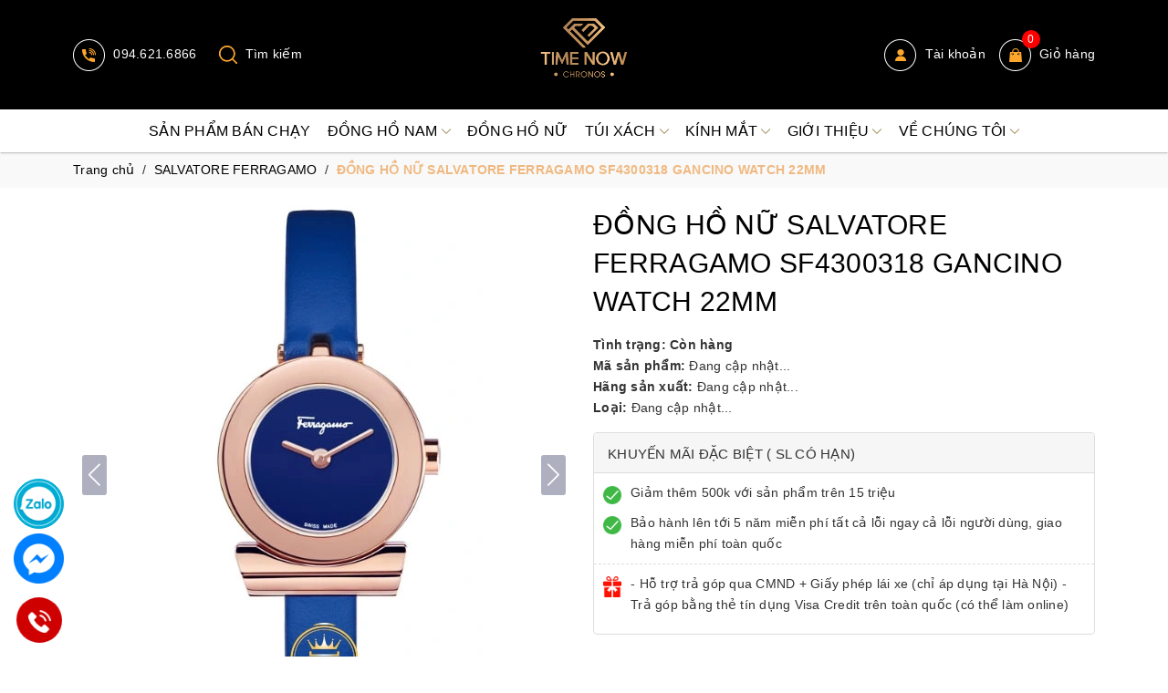

--- FILE ---
content_type: text/css
request_url: https://bizweb.dktcdn.net/100/423/878/themes/816882/assets/noindex.scss.css?1755315413957
body_size: 8159
content:
.page-title h1{font-size:22px;padding:0px;margin-top:0;text-transform:uppercase;color:#1d1d1d}.t_contact h1{font-size:15px;font-weight:700;color:#333;padding:0px;text-transform:uppercase;margin-bottom:20px;margin-top:0px}.template-contact .t_contact{width:100%;float:left}.template-contact input,.template-contact textarea{border-radius:0px;border:1px solid #f0f2f5}.t_contact h1{font-size:15px;font-weight:700;color:#000;padding:0px;text-transform:uppercase;margin-bottom:20px;margin-top:0px}.t_contact ul{width:100%;float:left}.t_contact ul li{width:100%;float:left;overflow:hidden}.t_contact ul li .title_li{display:block;font-size:14px;font-weight:400}.t_contact ul li .title_li a{text-decoration:none}.t_contact ul li .title_li a:hover{color:#000}.t_contact ul li .title_li a.fone{font-weight:400}.contact h2{font-size:18px;margin:0 0 20px 0;font-weight:500}.contact .button_contact{margin-top:15px !important;float:left;height:40px;line-height:40px;padding:0px 20px;border:solid 1px #333;background:#333;color:#fff;text-transform:uppercase}.button_custome_35{height:35px;display:inline-block;text-align:center;line-height:35px;background:#000;color:#fff;text-decoration:none;font-size:14px;font-weight:400;border:initial;padding:0 30px;border-radius:5px}.button_custome_35:hover{background:#000}.main-blog .bg{background:#fff;padding:10px}.main-blog #content .blog_item{overflow:hidden;margin-bottom:10px;padding-bottom:10px;border-bottom:1px solid #f3f5f7}.main-blog #content .blog_item:last-child{border-bottom:none;padding-bottom:0;margin-bottom:0}@media (min-width: 767px){.main-blog #content .blog_item .blog_entry .entry-content .featured-thumb{width:220px;margin-bottom:0;margin-right:10px;float:left}}@media (max-width: 767px){.main-blog #content .blog_item .blog_entry .entry-content .featured-thumb{margin-bottom:10px}}@media (min-width: 767px){.main-blog #content .blog_item .blog_entry .entry-content .info_blo{float:left;width:calc(100% - 230px)}}.main-blog #content .blog_item .blog_entry .entry-content .info_blo h3{font-size:16px;margin-top:0}.main-blog #content .blog_item .blog_entry .entry-content .info_blo .time{display:flex;align-items:center;font-style:italic;margin-bottom:5px;color:#095867}.main-blog #content .blog_item .blog_entry .entry-content .info_blo .time svg{width:15px;height:15px;margin-right:8px}.pages{border-top:1px solid #f3f5f7;padding-top:15px}.pages label{display:none}.pages .pagination{margin:0}.pages .pagination li{display:inline-block;padding:0 2px}.pages .pagination li a{border-radius:100%;padding:initial;height:35px;width:35px;text-align:center;line-height:35px;background:#f3f5f7;border:initial;color:#333}.pages .pagination li.active a,.pages .pagination li:hover a{background:#000;color:#fff}.sidebar .side-nav-categories{border:1px solid #eee}.sidebar .side-nav-categories .block-title h2{font-weight:600;text-transform:uppercase;color:#1d1d1d;font-size:16px;line-height:1.5em;padding:10px;margin:0;border-bottom:1px solid #eee}.sidebar .side-nav-categories .box-content ul li{position:relative;clear:left}.sidebar .side-nav-categories .box-content ul li a{font-size:14px;padding:5px 10px;padding-right:25px;display:block}.sidebar .side-nav-categories .box-content ul li .open-close{position:absolute;right:0;top:0;height:34px;width:29px;line-height:34px;text-align:center;font-size:10px}.sidebar .side-nav-categories .box-content ul li .open-close svg{width:10px}.sidebar .side-nav-categories .box-content ul li>ul>li>a{padding-left:30px}.sidebar .side-nav-categories .box-content ul li>ul>li>ul>li>a{padding-left:45px}.sidebar .blog-mini{border:1px solid #eee}.sidebar .blog-mini h2{font-weight:600;text-transform:uppercase;color:#1d1d1d;font-size:16px;line-height:1.5em;padding:10px;margin:0;border-bottom:1px solid #eee}.sidebar .blog-mini .content .item{border-bottom:1px solid #f3f3f3;padding:10px}.sidebar .blog-mini .content .item:last-child{border-bottom:initial}.sidebar .blog-mini .content .item .blog-thumb{float:left;width:85px;margin-right:10px}.sidebar .blog-mini .content .item .blog-content{float:left;width:calc(100% - 95px)}.sidebar .blog-mini .content .item .blog-content h3{margin:0;overflow:hidden;display:-webkit-box;-webkit-line-clamp:2;-webkit-box-orient:vertical}.sidebar .blog-mini .content .item .blog-content h3 a{font-size:14px;display:block}.main-article #content .blog_entry-title{font-weight:500;font-size:24px;padding:0px 0 10px;margin-bottom:0;margin-top:0;line-height:initial}.main-article #content .time{display:flex;align-items:center;font-style:italic;color:#095867;margin-bottom:10px}.main-article #content .time svg{width:15px;height:15px;margin-right:8px}.main-article #content .comment-form{margin-top:15px}.main-article #content .comment-form h5{text-transform:uppercase;color:#1d1d1d;font-size:16px}.main-article #content .comment-form #article-comments .article-comment{margin-bottom:10px}.main-article #content .comment-form #article-comments .article-comment .article-comment-user-image{float:left;width:50px;margin-right:10px}.main-article #content .comment-form #article-comments .article-comment .article-comment-user-comment{float:left;width:calc(100% - 60px)}.main-article #content .comment-form #article-comments .article-comment .article-comment-user-comment p{margin-bottom:0}.blog_relate{border-top:1px solid #ebebeb;margin-top:30px;padding-top:10px}.blog_relate h2{margin-top:0;font-weight:600;text-transform:uppercase;color:#1d1d1d;font-size:16px;line-height:1.5em;margin:0}p.note.form-success{color:#ff7600}#customer_register{margin-bottom:20px}#customer_login,#recover_customer_password{margin-bottom:0}@media (max-width: 767px){.nopadding-xs{padding:0px}}.checkbox.style input{margin:0 !important;display:none}.checkbox.style label{display:inline-block;vertical-align:middle;font-weight:normal;text-transform:none;position:relative;padding-left:55px;line-height:50px}.checkbox.style label:before{display:block;width:35px;height:35px;background:#fff;border:1px solid #d4d4d4;border-radius:5px;content:"";position:absolute;left:0;top:50%;transform:translateY(-50%);-moz-transform:translateY(-50%);-ms-transform:translateY(-50%);-webkit-transform:translateY(-50%);-o-transform:translateY(-50%)}.checkbox.style input:checked+label:after{font-family:'FontAwesome';content:"\f00c";font-family:FontAwesome;font-size:20px;color:#000;position:absolute;top:50%;left:8px;transform:translateY(-50%);-moz-transform:translateY(-50%);-ms-transform:translateY(-50%);-webkit-transform:translateY(-50%);-o-transform:translateY(-50%)}.title-head-login{text-align:center;font-size:21px;font-family:'Open Sans', sans-serif;font-weight:500}@media (max-width: 543px){.page-login span.intr{font-size:13px !important}.address .page_address .adr_title .title-head a{width:100%;margin-top:15px}}.page-login{padding-bottom:40px;margin-top:0px}.page-login span.intr{font-family:'Open Sans', sans-serif;font-size:15px;line-height:23px;color:#111111;text-align:center;display:block}.page-login .form-signup{margin-top:15px}.page-login .form-signup .form-group{margin-bottom:15px}.page-login .form-signup .form-group label{font-family:'Open Sans', sans-serif;font-size:14px;color:#9397a5;line-height:22px;margin-bottom:10px;font-weight:400}.page-login .form-signup .form-group input{height:45px;padding:0 20px;color:#333;line-height:45px;border-color:#ebebeb;border-radius:0px;box-shadow:none;border-radius:5px}.page-login .form-signup .form-group textarea{box-shadow:none;border-radius:0px}.page-login .form-signup .form-group input::placeholder{font-family:'Open Sans', sans-serif;font-size:15px;color:#111111}.page-login .form-signup .accept_submit{margin-left:20px;margin-top:10px}.page-login .form-signup .accept_submit span{font-family:'Open Sans', sans-serif;font-size:15px;color:#111111}.page-login .form-signup .button-50{font-size:16px;line-height:45px;height:45px;font-family:'Open Sans', sans-serif;font-weight:500}.page-login .form-signup .button-50.width_100{width:100%;border-radius:5px}.page-login .form-signup .have_ac{font-family:'Open Sans', sans-serif;font-size:15px;color:#898989;margin-left:15px;display:block;text-align:center}.page-login .form-signup .have_ac a{color:#333}.page-login .form-signup .fot_sigup .tit{display:block;position:relative;text-align:center;width:100%;float:left}.page-login .form-signup .fot_sigup .tit:before{content:" ";width:97%;height:1px;padding:1px 0px 0px;background:#ebebeb;color:#ebebeb;position:absolute;left:10px;top:17px;line-height:32px;z-index:1}.page-login .form-signup .fot_sigup .tit span{font-family:'Open Sans', sans-serif;font-size:14px;line-height:32px;padding:0px 15px;background-color:#fff;display:inline-block;background:#fff;color:#898989;z-index:12;position:relative}.page-login .form-signup .social_login{width:100%;float:left}.login-width-social #social_login_widget #social_login{margin:0 auto 50px;height:100px !important}.recv-text{font-size:15px;font-family:'Open Sans', sans-serif;display:block;text-align:left;width:100%;overflow:hidden;margin:0 15px 0px 0px}.recv-text a{cursor:pointer;color:#898989}.passed{color:#000}.customer-form{padding:15px 54px;background:#fff;margin-bottom:20px;border-radius:5px;overflow:hidden}@media (max-width: 767px){.customer-form{padding:15px 15px 20px;margin-bottom:15px}}.customer-form form{margin-bottom:0px !important}.customer-form form#customer_login{position:relative}.customer-form form h2{text-transform:uppercase;font-size:18px;margin:0 0 20px 0}.customer-form form #intro{font-weight:600;font-size:12px;text-align:center}@media (max-width: 767px){.customer-form form #intro{margin-bottom:10px}}.customer-form form label{display:block}.customer-form form .input-control{width:515px;margin-bottom:10px}@media (max-width: 991px){.customer-form form .input-control{width:100%}}.customer-form form .action-btn{margin-top:20px;width:100%;float:left;position:relative}.customer-form form .action-btn input{display:inline-block}.customer-form form .action-btn a{color:#333}.customer-form form .action-btn a:hover{color:#000;text-decoration:none}.customer-form form .button{padding:10px}.customer-form form #register-btn{display:inline-block}@media (min-width: 767px){.customer-form form #register-btn{position:absolute;right:0;top:0;display:inline-block}}@media (max-width: 480px){.customer-form form #register-btn{margin-top:10px}}.customer-form form #register-btn:hover{color:#000}.customer-form form a.button:hover{color:#fff}.customer-form form#customer_register .input-control{width:100%}.customer-form form .button_all{background:#000;color:#fff !important;height:35px;line-height:35px;border-radius:4px;padding:0 25px;width:125px;text-align:center}.customer-form form .button_all:hover{background:#333;color:#ffffff !important}.back_account{height:40px;display:inline-block;line-height:39px;font-family:'Arial', sans-serif;background:#000;color:#fff;font-size:14px;border-radius:4px;padding:0 20px}.back_account:hover{background:#333;color:#fff}#add_address .c-checkbox{padding-left:30px}.full-width{width:100%}.page_customer_account .col-main-acount{margin-bottom:40px}.page_customer_account .col-main-acount .col-left-account .page-title .title-head{font-family:'Open Sans', sans-serif}.page_customer_account .col-main-acount .col-left-account .page-title .title-head a{color:#333;font-size:14px;font-weight:bold;line-height:10px;text-transform:uppercase;text-decoration:none}.page_customer_account .col-main-acount .col-left-account .page-title .title-head a:hover{color:#000}.page_customer_account .col-main-acount .col-left-account .no-padding{padding:0px}.page_customer_account .col-main-acount .col-left-account .no-padding .my-account .dashboard .recent-orders .tab-all .table-cart{border:1px #ebebeb solid;font-size:15px;margin-bottom:0px;font-size:13px;line-height:37px;color:#252525;margin-bottom:30px;margin-top:15px}.page_customer_account .col-main-acount .col-left-account .no-padding .my-account .dashboard .recent-orders .tab-all .table-cart .thead-default{color:#333333;text-align:center;border:#ebebeb thin solid;line-height:1.5;font-family:Arial;font-size:16px;font-weight:bold;background:#ebebeb;min-width:60px}.page_customer_account .col-main-acount .col-left-account .no-padding .my-account .dashboard .recent-orders .tab-all .table-cart .thead-default tr{color:#333333;text-align:center;border:#ebebeb thin solid;line-height:1.5;font-family:Arial;font-size:16px;font-weight:bold;background:#ebebeb;min-width:60px}@media screen and (max-width: 767px){.page_customer_account .col-main-acount .col-left-account .no-padding .my-account .dashboard .recent-orders .tab-all .table-cart .thead-default tr th{white-space:nowrap}}.page_customer_account .col-main-acount .col-left-account .no-padding .my-account .dashboard .recent-orders .tab-all .table-cart .thead-default tr th{padding:5px;font-size:14px;color:#55595c;background-color:#fff;text-align:center;font-weight:400}@media screen and (max-width: 767px){.page_customer_account .col-main-acount .col-left-account .no-padding .my-account .dashboard .recent-orders .tab-all .table-cart tbody tr td{white-space:nowrap}}.page_customer_account .col-main-acount .col-left-account .no-padding .my-account .dashboard .recent-orders .tab-all .table-cart tbody tr td{padding:5px;text-align:center;background:#fff}.page_customer_account .col-main-acount .col-left-account .no-padding .my-account .dashboard .recent-orders .tab-all .table-cart tbody tr td .price{font-family:'Open Sans', sans-serif;font-weight:400;color:#333}.page_customer_account .col-main-acount .col-left-account .no-padding .my-account .dashboard .recent-orders .tab-all .table-cart tbody tr td a:hover{color:#000}.page_customer_account .col-main-acount .col-right-account .block-account{padding:20px;border:1px #ebebeb solid;border-radius:5px}.page_customer_account .col-main-acount .col-right-account .block-account .block-title-account{color:#dc3333;font-weight:600;text-transform:uppercase;position:relative;padding-bottom:10px}.page_customer_account .col-main-acount .col-right-account .block-account .block-title-account h5{font-size:18px;margin:0px;padding:0px}.page_customer_account .col-main-acount .col-right-account .block-account .block-content p{margin:0 0 10px;line-height:24px;padding:0px;overflow:hidden}.page_customer_account .col-main-acount .col-right-account .block-account .block-content p .fa{width:20px;text-align:center;color:#000;float:left;line-height:24px}.page_customer_account .col-main-acount .col-right-account .block-account .block-content p span{display:block;width:calc(100% - 35px);float:left}.page_customer_account .col-main-acount .col-right-account .block-account .block-content .btn-bg{border-radius:4px;background:#000;color:#fff;font-size:14px;font-weight:400}.page_customer_account .col-main-acount .col-right-account .block-account .block-content .btn-bg:hover{background:#333;color:#fff}.page_order_account .top_order_title .title-headding{font-family:'Open Sans', sans-serif;font-size:18px;text-transform:uppercase}.page_order_account .top_order_title .order_date a{margin-left:30px;border-radius:4px;background:#000;color:#fff;font-size:14px;font-weight:400;display:inline-block;height:40px;line-height:39px;text-align:center;padding:0 20px}.page_order_account .top_order_title .order_date a:hover{background:#333;color:#fff}.page_order_account .body_order #order_payment,.page_order_account .body_order #order_shipping{padding:0px}.page_order_account .body_order #order_payment .box-header .title-head,.page_order_account .body_order #order_shipping .box-header .title-head{font-family:'Open Sans', sans-serif;margin:0px;padding:0px;font-size:18px}.page_order_account .body_order #order_payment .address p i,.page_order_account .body_order #order_shipping .address p i{color:#000}.page_order_account .content_order .table-responsive-block .table-cart .thead-default tr th{padding:10px 15px}.page_order_account .content_order .table-responsive-block .table-cart tbody tr td a{color:#333}.page_order_account .content_order .table-responsive-block .table-cart tbody tr .numeric{font-size:13px;color:#000;font-weight:700}.page_order_account .content_order .table-responsive-block .table-cart tbody tr .link:hover a{color:#000;text-decoration:none}@media (min-width: 992px){.page_order_account .oder_total_monney .totalorders .order_summary td:nth-child(2){text-align:right}}.page_order_account .oder_total_monney .totalorders tfoot .order_total .right{font-size:13px;color:#000;font-weight:700}.page-header{margin:20px 0 20px}.page-header h4{margin:0px}.canced{color:red}.price_off{color:red;text-decoration:line-through}@media (max-width: 767px){.oder_total_monney{overflow:hidden}.max-767{margin-top:15px}}@media screen and (max-width: 991px){.m992{display:none}#parent{display:flex;flex-flow:column}#a{order:2}#b{order:1}.sodiachi .form-xs{line-height:10px !important}}@media screen and (min-width: 992px){.mx991{display:none}}.address .page_address .btn-bg-addresss{font-family:'Arial', sans-serif;background:#000;color:#fff;font-size:14px;border-radius:4px}.address .page_address .btn-bg-addresss:hover{background:#333;color:#fff}.col-address .checkbox{margin-top:5px !important}.col-address .checkbox input{margin-left:15px}.total_address .form-group,.col-address .form-group{margin-bottom:15px}.total_address .form-group select,.total_address .form-group input,.col-address .form-group select,.col-address .form-group input{box-shadow:none;border-radius:0px}.total_address .form-group select:focus,.total_address .form-group input:focus,.col-address .form-group select:focus,.col-address .form-group input:focus{outline:none}.total_address .checkbox,.col-address .checkbox{line-height:12px;margin-top:20px}.total_address .checkbox input,.col-address .checkbox input{opacity:1;width:auto;line-height:24px;height:auto;position:absolute;left:0}.total_address .checkbox span,.col-address .checkbox span{line-height:14px}.theborder{border-top:solid 1px #ebebeb}.theborder tr th{border-bottom:1px solid #ebebeb !important}.address .page_address .adr_title{overflow:hidden}.address .page_address .adr_title .title-head{font-family:'Open Sans', sans-serif;color:#333;font-size:14px;font-weight:bold;line-height:10px;text-transform:uppercase;text-decoration:none;margin:0px}.address .page_address .adr_title .title-head a{display:block;cursor:pointer;color:#333}.address .page_address .col-address{overflow:hidden}.address .page_address .total_address .checkbox input{margin-left:0px}.block-account h3{font-family:'Open Sans', sans-serif;margin-top:0}@media (max-width: 767px){.page_order_account .top_order_title .order_date a{margin-left:0 !important;display:block !important;margin-top:15px}.block-account{margin-bottom:20px}.page_customer_account .col-main-acount .col-left-account .no-padding .my-account .dashboard .recent-orders .tab-all .table-cart{margin-top:0px}.page_customer_account .col-main-acount .col-left-account .no-padding .my-account .dashboard .recent-orders .tab-all .table-cart{margin-bottom:0px !important;border-bottom:0px}}.customer-name{color:#000;line-height:55px}.block-content.form-signup{background:#fff;padding-top:20px}.block-content.form-signup p{padding:0 20px}.block-content.form-signup p i{color:#000;margin-right:10px}.address-title{padding-left:10px;margin-bottom:15px;border-radius:0 !important;font-weight:300}.address-title button{background:none;border:none;font-size:0;width:50px;height:55px}.address-subtitle{margin-top:0;text-transform:uppercase}.address-item-action{right:0;top:-7px}.address-item-action .btn-row{padding-right:5px}.address-group{background:#fff;padding-bottom:5px;margin-bottom:15px}.address-group p{color:#595959}.address-group p label{float:left;font-weight:300}.color_main{color:#000 !important}#order_payment,#order_shipping{padding:10px 20px}#order_payment .address.note i,#order_shipping .address.note i{color:#000;margin-right:5px}.totalorders{background:#fff;border-color:#ebebeb}.order-headding{margin:0}.contact-owf{margin-bottom:20px}@media (max-width: 767px){.contact-owf{margin-top:-15px !important}}.info-contact .title-head{font-family:'Arial';text-transform:uppercase;margin-top:0;font-size:18px;font-weight:700;margin-bottom:20px;color:#333}.info-contact .widget-menu{font-family:'Arial';font-size:14px;margin-bottom:30px;overflow:hidden}.info-contact .widget-menu .ico-left{display:block;float:left;width:25px;text-align:center}.info-contact .widget-menu p,.info-contact .widget-menu .rc{display:block;float:left;width:calc(100% - 35px);margin-left:5px}.info-contact .widget-menu li{margin-bottom:5px}.info-contact .widget-menu li:hover>a{text-decoration:none}.info-contact .border-contact-page{padding:2px 0px;border:dashed 1px #ebebeb;display:block}.info-contact .logo{font-size:20px}.info-contact .widget-menu p{display:inline}.info-contact .logo{font-size:20px}.form_edit.collapse.show{visibility:visible}.page-404{background:#fff;padding:10px;margin-bottom:20px;border-radius:5px}.search-main .bg{background:#fff;padding:10px}.search-main .products.cls_search .row{margin-left:-5px;margin-right:-5px}.search-main .products.cls_search .row .product-col{padding:5px}@media (min-width: 1199px){.search-main .products.cls_search .row .product-col{width:20%}.search-main .products.cls_search .row .product-col:nth-child(5n+1){clear:both}}@media (max-width: 1199px) and (min-width: 767px){.search-main .products.cls_search .row .product-col:nth-child(4n+1){clear:both}}@media (max-width: 767px){.search-main .products.cls_search .row .product-col:nth-child(2n+1){clear:both}}.search-main .products.cls_search .row .product-col .col-item{border-top:1px solid #ebebeb;margin-top:-1px}@media (max-width: 991px) and (min-width: 767px){.search-main .products.cls_search .row .product-col .col-item .product-thumb{height:165px}}@media (max-width: 767px){.search-main .products.cls_search .row .product-col .col-item .product-thumb{height:130px}}@media (max-width: 991px){.search-main .products.cls_search .row .product-col .col-item .item-price{min-height:50px}}.search-main .pages{border-top:initial;padding-top:initial}.select_daily{padding:15px 0 0}.select_daily select{height:40px;background-color:#f6f6f6 !important;border-color:#ebebeb}.city-wrapper:hover{cursor:pointer}.city-wrapper .nano .content:focus{outline:none;border-color:none}.city-wrapper .nano .content .showroom-item{padding:15px 0px;border-bottom:solid 1px #e1e1e1;overflow:hidden}.city-wrapper .nano .content .showroom-item .title-module-page h2{font-size:14px;font-weight:600;color:#333;margin-bottom:0px}.city-wrapper .nano .content .showroom-item .title-module-page h2 .fa{padding-right:10px}.city-wrapper .nano .content .showroom-item .title-module-page h2 span{font-size:14px}.city-wrapper .nano .content .showroom-item:last-child{border-bottom:0px}.city-wrapper .nano .content .showroom-item .showroom-address,.city-wrapper .nano .content .showroom-item .showroom-contact{line-height:24px;color:#3d454e;display:block;padding:1px 0px}.city-wrapper .nano .content .showroom-item .showroom-address .a_dl,.city-wrapper .nano .content .showroom-item .showroom-contact .a_dl{text-align:left;position:relative}.city-wrapper .nano .content .showroom-item .showroom-address .b_dl,.city-wrapper .nano .content .showroom-item .showroom-contact .b_dl{display:inline-block;padding-left:5px}.city-wrapper .nano .content .showroom-item .showroom-address .b_dl a,.city-wrapper .nano .content .showroom-item .showroom-contact .b_dl a{text-decoration:none}.city-wrapper .nano .content .showroom-item .showroom-address .b_dl a:hover,.city-wrapper .nano .content .showroom-item .showroom-contact .b_dl a:hover{color:#000}.city-wrapper .nano .content .showroom-item .showroom-address .b_dl a:focus,.city-wrapper .nano .content .showroom-item .showroom-contact .b_dl a:focus{color:#000}.section_maps .bg{padding:10px;background:#fff}@media (max-width: 991px){.section_maps .title-module-page{margin-top:15px}}aside.col-right.sidebar{position:sticky;top:0}.search-main form{margin:0 !important}.search-main form .form-group{width:300px;position:relative}.search-main form .form-group input{border-radius:5px;padding-right:110px}.search-main form .form-group button{width:100px;height:35px;border:initial;background:#000;color:#fff;text-transform:uppercase;position:absolute;right:3px;top:3px;line-height:35px;border-radius:5px;transition:0.4s all}.search-main form .form-group button:hover{background:#333}.entry-content iframe{width:100%}@media (max-width: 991px){.google-map{margin-top:30px}}@media (max-width: 767px){.social-login a{margin-bottom:5px}}.blog_entry-header ol{padding-left:15px}.sectionContentStore{background:#fff;padding:10px;margin-bottom:10px}.sectionContentStore .leftCollumStore .form-group label.select-city-label{font-size:12px;text-transform:uppercase;letter-spacing:1.4px;line-height:22px;font-weight:500;margin-bottom:15px;position:relative;color:#1c1c1c}.sectionContentStore .leftCollumStore .form-group label.select-city-wrapper{font-size:13px;font-weight:500;color:#1c1c1c}.sectionContentStore .leftCollumStore .form-group .select-city-wrapper .select-city{color:#1c1c1c;margin-bottom:0;background:url([data-uri]) no-repeat 100% 50% #fff;text-transform:capitalize}.sectionContentStore .leftCollumStore .resultStore{border:1px solid #e5e5e5;padding:5px;height:calc(500px - 87px);overflow-y:scroll;background:none}@media (max-width: 767px){.sectionContentStore .leftCollumStore .resultStore{height:calc(300px - 87px)}}.sectionContentStore .leftCollumStore .resultStore::-webkit-scrollbar-track{-webkit-box-shadow:inset 0 0 2px rgba(0,0,0,0.3);-moz-box-shadow:inset 0 0 2px rgba(0,0,0,0.3);border-radius:5px;background-color:#F5F5F5}.sectionContentStore .leftCollumStore .resultStore::-webkit-scrollbar{width:5px;background-color:#F5F5F5}.sectionContentStore .leftCollumStore .resultStore::-webkit-scrollbar-thumb{border-radius:5px;-webkit-box-shadow:inset 0 0 2px rgba(0,0,0,0.3);-moz-box-shadow:inset 0 0 2px rgba(0,0,0,0.3);background-color:#e5e5e5}@media (max-width: 767px){.sectionContentStore .leftCollumStore .resultStore{margin-bottom:10px}}.sectionContentStore .leftCollumStore .resultStore #list-store .item{padding-left:25px;position:relative;font-size:13px;letter-spacing:1px}.sectionContentStore .leftCollumStore .resultStore #list-store .item+.item{margin-top:6px}.sectionContentStore .leftCollumStore .resultStore #list-store .item:hover{cursor:pointer}.sectionContentStore .leftCollumStore .resultStore #list-store .item i{position:absolute;left:5px;top:5px;font-size:14px}.sectionContentStore .leftCollumStore .resultStore #list-store .item .district{font-weight:500;text-transform:uppercase;color:#1c1c1c}.sectionContentStore .leftCollumStore .resultStore #list-store .item.checked{background-color:#1c1c1c;color:#fff}.sectionContentStore .leftCollumStore .resultStore #list-store .item.checked .district{color:#fff}.sectionContentStore .leftCollumStore .resultStore #list-store .item:hover{background-color:#000;color:#fff}.sectionContentStore .leftCollumStore .resultStore #list-store .item:hover .district{color:#fff}.sectionContentStore #map{height:500px;width:100%}@media (max-width: 767px){.sectionContentStore #map{height:300px}}.cssload-loader{width:244px;height:49px;line-height:49px;text-align:center;position:relative;left:50%;transform:translate(-50%, -50%);-o-transform:translate(-50%, -50%);-ms-transform:translate(-50%, -50%);-webkit-transform:translate(-50%, -50%);-moz-transform:translate(-50%, -50%);text-transform:uppercase;font-weight:500;font-size:18px;color:#1c1c1c;letter-spacing:0.2em;margin:30px 0}.cssload-loader::before,.cssload-loader::after{content:"";display:block;width:15px;height:15px;background:#1c1c1c;position:absolute;animation:cssload-load 0.81s infinite alternate ease-in-out;-o-animation:cssload-load 0.81s infinite alternate ease-in-out;-ms-animation:cssload-load 0.81s infinite alternate ease-in-out;-webkit-animation:cssload-load 0.81s infinite alternate ease-in-out;-moz-animation:cssload-load 0.81s infinite alternate ease-in-out}.cssload-loader::before{top:0}.cssload-loader::after{bottom:0}@keyframes cssload-load{0%{left:0;height:29px;width:15px}50%{height:8px;width:39px}100%{left:229px;height:29px;width:15px}}@-o-keyframes cssload-load{0%{left:0;height:29px;width:15px}50%{height:8px;width:39px}100%{left:229px;height:29px;width:15px}}@-ms-keyframes cssload-load{0%{left:0;height:29px;width:15px}50%{height:8px;width:39px}100%{left:229px;height:29px;width:15px}}@-webkit-keyframes cssload-load{0%{left:0;height:29px;width:15px}50%{height:8px;width:39px}100%{left:229px;height:29px;width:15px}}@-moz-keyframes cssload-load{0%{left:0;height:29px;width:15px}50%{height:8px;width:39px}100%{left:229px;height:29px;width:15px}}.page-contact .page-login .title-head{font-size:26px;line-height:28px;margin:0;font-weight:400;text-transform:uppercase;letter-spacing:2.4px}@media (max-width: 767px){.page-contact .page-login .title-head{font-size:22px}}.page-contact .page-login .text-contact{font-size:14px;line-height:24px;color:#333;letter-spacing:0.5px;margin-top:10px;margin-bottom:30px}.page-contact .test-drive-title{margin-bottom:15px;font-size:20px;font-weight:500;text-transform:uppercase;margin-top:0}.page-contact .test-drive-border{height:1px;width:100%;background-color:#f5f5f5;margin:10px 0;display:block;margin-bottom:30px}@media (max-width: 767px){.page-contact .test-drive-border{margin-bottom:15px}}.page-contact .form-group{margin-bottom:20px}@media (max-width: 767px){.page-contact .form-group{margin-bottom:5px}}.page-contact .form-group label{font-weight:500;letter-spacing:1px;font-size:12px;text-transform:uppercase;margin-bottom:10px;align-items:center}.page-contact input[type="text"],.page-contact input[type="email"],.page-contact input[type="number"],.page-contact input[type="tel"]{background:#fff;height:50px;padding:0 15px;border:1px solid #e5e5e5;outline:none;color:#000}.page-contact textarea.form-control{background:#fff;padding:10px 15px;border:1px solid #e5e5e5;outline:none;resize:none;color:#000}.page-contact .btn-blues{width:100%;padding-top:0;padding-bottom:0;height:50px;font-weight:500;letter-spacing:1.2px;font-size:13px}.page-contact select.form-control{color:#1c1c1c;margin-bottom:0;background:url([data-uri]) no-repeat 100% 50% #fff;height:50px}.page-gallery .item{margin-bottom:15px}.page-question{padding-bottom:40px}.page-question h1{margin:0;font-size:22px;padding:0px;margin-top:0;text-transform:uppercase;color:#1d1d1d}.page-question .btn-category{font-size:20px}.page-question .btn-category i{margin-right:10px}.page-question .menu-question{border:1px solid #000}@media (max-width: 767px){.page-question .menu-question{margin-bottom:15px}}@media (max-width: 767px){.page-question .menu-question .lv1.show-item{max-height:300px !important;transition:all 0.3s ease-in-out}}.page-question .menu-question .lv1 li i{display:none}@media (max-width: 767px){.page-question .menu-question .lv1 li{order:2;position:relative}.page-question .menu-question .lv1 li i{display:block;right:10px;top:8px;position:absolute}.page-question .menu-question .lv1 li.active{order:1}}.page-question .menu-question .lv1 li.active-text a{border-left:2px solid #dbdbdb}.page-question .menu-question .lv1 li a{font-size:15px;color:#42464e;display:block;line-height:1.4;padding:6px;padding-left:10px}.page-question .menu-question .lv1 li a:hover{text-decoration:none;color:#000}.page-question .menu-question .lv1 li .lv2 li{padding:0}.page-question .menu-question .lv1 li .lv2 li a{font-size:14px;color:#42464e;position:relative;padding:6px;padding-left:36px}.page-question .menu-question .lv1 li .lv2 li a:hover{text-decoration:none;color:#000}.page-question .menu-question .lv1 li .lv2 li:last-child{margin-bottom:0}.page-question .menu-question .lv1 li .lv2 li.active>a{background:#000;font-weight:bold;color:#fff !important}.page-question .menu-question .lv1 li .lv2 li .lv3 li a{padding-left:51px}.page-question .menu-question .lv1 li .lv2 li .lv3 li a:hover{text-decoration:none;color:#000}.page-question .menu-question .lv1 li.active-text>a{font-weight:bold;color:#30373b}.page-question .menu-question .lv1 li.active>a{background:#000;font-weight:bold;color:#fff !important}.page-question .no-item h2{font-size:30px;text-align:center;font-weight:bold;margin:70px 0 0}.page-question .question-list{text-align:center}.page-question .question-list .list-item{justify-content:center;display:flex;flex-wrap:wrap}.page-question .question-list .question-item{border-bottom:1px solid #e8e8e8;text-align:left;order:2;width:100%}.page-question .question-list .question-item h3{font-size:16px;font-weight:bold;color:#42464e;cursor:pointer;line-height:1.4;position:relative;margin-bottom:5px;word-break:break-all;padding-right:30px}.page-question .question-list .question-item h3 span{position:absolute;width:20px;height:20px;color:#fff;border-radius:50%;line-height:20px;background:#000;right:0;top:1px}.page-question .question-list .question-item h3 span:before,.page-question .question-list .question-item h3 span:after{content:"";width:10px;height:1px;background:#fff;display:inline-block;position:absolute;top:10px;left:5px}.page-question .question-list .question-item h3 span:after{transform:rotate(90deg)}.page-question .question-list .question-item .question-content{padding-top:15px;font-size:16px;color:#42464e;font-weight:400;line-height:24px;display:none}.page-question .question-list .question-item .question-content ul{margin-left:30px;list-style:disc}.page-question .question-list .question-item.active h3{color:#000}.page-question .question-list .question-item.active h3 span:after{display:none}.page-question .question-list .question-item.active .question-content{display:block}.page-question .question-list button{margin-top:50px;height:50px;display:inline-block;line-height:50px;padding:0 40px;font-size:16px;color:#fff;background-image:-moz-linear-gradient(33deg, #2ad38b 0%, #0cceb0 100%);background-image:-webkit-linear-gradient(33deg, #2ad38b 0%, #0cceb0 100%);background-image:-ms-linear-gradient(33deg, #2ad38b 0%, #0cceb0 100%);box-shadow:0px 1px 31.85px 3.15px rgba(0,0,0,0.13);border-radius:25px;vertical-align:top;text-decoration:none;-webkit-user-select:none;-webkit-transform:translateZ(0);transform:translateZ(0);-webkit-backface-visibility:hidden;backface-visibility:hidden;white-space:nowrap;-webkit-transition:all .5s ease;-moz-transition:all .5s ease;transition:all .5s ease;border:none;outline:none}.page-question .question-list button:before{content:"";border-radius:45px;position:absolute;z-index:-1;top:0;bottom:0;left:0;right:0;background:rgba(0,0,0,0.04);-webkit-transform:scaleX(0);transform:scaleX(0);-webkit-transform-origin:50%;transform-origin:50%;-webkit-transition:all .5s ease-out;-moz-transition:all .5s ease-out;transition:all .5s ease-out}.page-question .question-list button:hover:before,.page-question .question-list button:active:before,.page-question .question-list button:focus:before{-webkit-transform:scaleX(1);transform:scaleX(1)}.page-question .question-list .question-item:last-child{border-bottom:initial}


--- FILE ---
content_type: text/css
request_url: https://bizweb.dktcdn.net/100/423/878/themes/816882/assets/cf-stylesheet.css?1755315413957
body_size: 162
content:
#collection-filters-container .cf-select, #collection-filters-container #sort-by {
	display: inline-block;
	width: 100%;
	float: none;
}

#collection-filters-container {
	text-align: left;
	margin: 10px 0;
	padding: 10px;
    border: 1px solid #eee;
}

#collection-filters-container .cf-title {
	color: #c11;
	display: block;
	font-weight: bold;
	margin: 16px 0px 2px 0;
}

#collection-filters-container label {
	display: block;
	margin: 0 0 6px 0;
	cursor: pointer;
	font-weight: normal;
	letter-spacing: normal;
}

#collection-filters-container label span {
	font-weight: normal;
	word-wrap: break-word;
}

#collection-filters-container .cf-checkbox:checked + span {
	font-weight: bold;
}

#collection-filters-container label a {
	color: #23527e;
}

@media (max-width: 640px) {
	#collection-filters-container .cf-title {
		font-weight: bold;
		margin: 2px 5px 0 0;
	}

	#collection-filters-container .cf-select, #collection-filters-container #sort-by {
		display: block;
		width: 100%;
		max-width: none;
	}
}

--- FILE ---
content_type: application/javascript
request_url: https://bizweb.dktcdn.net/100/423/878/themes/816882/assets/detail.js?1755315413957
body_size: 1854
content:
var ww = $(window).width();
function addCommas(nStr)
{
	nStr += '';
	x = nStr.split(',');
	x1 = x[0];
	x2 = x.length > 1 ? ',' + x[1] : '';
	var rgx = /(\d+)(\d{3})/;
	while (rgx.test(x1)) {
		x1 = x1.replace(rgx, '$1' + '.' + '$2');
	}
	return x1 + x2;
}
var selectCallback = function(variant, selector) {
	if (variant) {
		var form = jQuery('#' + selector.domIdPrefix).closest('form');

		for (var i=0,length=variant.options.length; i<length; i++) {

			var radioButton = form.find('.swatch[data-option-index="' + i + '"] :radio[value="' + variant.options[i] +'"]');				
			if (radioButton.size()) {
				radioButton.get(0).checked = true;
			}
		}

	}
	var addToCart = $('.form-product .btn-cart'),
		sku = $('#sku'),
		qtyBtn = $('.form-product .form-group .custom-btn-number'),
		txtqty= $('.form_button_details .not_bg'),
		buynow = $('.form_button_details .buy-now'),
		form = $('.form-product .form-group'),
		productPrice = $('.details-pro .special-price .product-price'),
		qty = $('.inventory_quantity'),
		comparePrice = $('.details-pro .old-price .product-price-old');
	/* SKU */
	if (variant && variant.sku != "" && variant.sku != null) {
		sku.html('<span class="a-stock">Mã sản phẩm: </span>'+ variant.sku);
	} else {
		sku.html('<span class="a-stock">Mã sản phẩm: </span> Đang cập nhật');
	}
	/* END SKU */
	if (variant && variant.available) {
		if(variant.inventory_management == "bizweb"){
			if (variant.inventory_quantity != 0) {
				qty.html('<span class="a-stock">Tình trạng:</span> Còn hàng');
			} else if (variant.inventory_quantity == ''){
				if (variant.inventory_policy == "continue"){
					qty.html('<span class="a-stock">Tình trạng: </span>Còn hàng');
				} else {
					qty.html('<span class="a-stock a-stock-out">Tình trạng:</span> Hết hàng');
				}
			}
		}else{
			qty.html('<span class="a-stock">Tình trạng:</span> Còn hàng');
		}
		addToCart.html('<span class="txt-main">Thêm vào giỏ hàng</span>').removeAttr('disabled');	
		qtyBtn.removeClass('hidden');
		buynow.removeClass('hidden');
		buynow.attr('data-id',variant.id);
		txtqty.removeClass('hidden');
		if(variant.price == 0){
			productPrice.html('Liên hệ');
			comparePrice.hide();
			form.addClass('hidden');
		}else{
			form.removeClass('hidden');
			//productPrice.html(Bizweb.formatMoney(variant.price, ""));
			productPrice.html(addCommas(variant.price)+"₫");
			// Also update and show the product's compare price if necessary
			if ( variant.compare_at_price > variant.price ) {
				comparePrice.html(addCommas(variant.compare_at_price)+"₫").show();
			} else {
				comparePrice.hide();   
			}       										
		}

	} else {	
		qty.html('<span class="a-stock a-stock-out">Tình trạng:</span> Hết hàng');
		addToCart.html('<span class="txt-main">Hết hàng</span>').attr('disabled', 'disabled');
		qtyBtn.addClass('hidden');
		buynow.addClass('hidden');
		buynow.attr('data-id',variant.id);
		txtqty.addClass('hidden');
		if(variant){
			if(variant.price != 0){
				form.removeClass('hidden');
				//productPrice.html(Bizweb.formatMoney(variant.price, ""));
				productPrice.html(addCommas(variant.price)+"₫");
				// Also update and show the product's compare price if necessary
				if ( variant.compare_at_price > variant.price ) {
					comparePrice.html(addCommas(variant.compare_at_price)+"₫").show();
				} else {
					comparePrice.hide();  
				}     
			}else{
				productPrice.html('Hết hàng');	
				comparePrice.hide();
				form.addClass('hidden');	
			}
		}else{
			productPrice.html('Hết hàng');	
			comparePrice.hide();
			form.addClass('hidden');
		}
	}
	/*begin variant image*/
	if (variant && variant.image) {  
		var originalImage = jQuery(".large-image img"); 
		var newImage = variant.image;
		var element = originalImage[0];
		Bizweb.Image.switchImage(newImage, element, function (newImageSizedSrc, newImage, element) {
			
		});

		
	}

	/*end of variant image*/
};
jQuery(function($) {
	if(variantsize == true ){

		new Bizweb.OptionSelectors('product-selectors', {
			product: productJson,
			onVariantSelected: selectCallback,
			enableHistoryState: true
		});
	}

	// Add label if only one product option and it isn't 'Title'. Could be 'Size'.
	if(productOptionsSize == 1){
		$('.selector-wrapper:eq(0)').prepend('<label>'+ optionsFirst +'</label>');
	}

	// Hide selectors if we only have 1 variant and its title contains 'Default'.
	if(cdefault == 1){
		$('.selector-wrapper').hide();
	} 
	$('.selector-wrapper').css({
		'text-align':'left',
		'margin-bottom':'15px'
	});
});
$('#gallery_01 img').click(function(e){
	e.preventDefault();
	$('.large-image img').attr('src',$(this).parent().attr('data-zoom-image'));
	
});

jQuery('.swatch :radio').change(function() {
	var optionIndex = jQuery(this).closest('.swatch').attr('data-option-index');
	var optionValue = jQuery(this).val();
	jQuery(this)
		.closest('form')
		.find('.single-option-selector')
		.eq(optionIndex)
		.val(optionValue)
		.trigger('change');
});

$(".thumb_product_details .item a").click(function(){
	var src = $(this).attr('data-zoom-image');
	$("#zoom_01").attr("data-zoom-image",src);
});
$(".dp-flex img").click(function(e){
	e.preventDefault();
	var hr = $(this).attr('data-src');
	$('#img_01').attr('src',hr);
	$('#img_01').attr('data-zoom-image',hr);
	$('.pict').attr('src',hr);
});
$('.swatch-element label').click(function(e){
	
});

--- FILE ---
content_type: image/svg+xml
request_url: https://bizweb.dktcdn.net/100/423/878/themes/816882/assets/icon-cart.svg?1755315413957
body_size: 1192
content:
<svg xmlns="http://www.w3.org/2000/svg" xmlns:xlink="http://www.w3.org/1999/xlink" viewBox="0 0 35 35"><title>Asset 3</title><g id="Layer_2" data-name="Layer 2"><g id="Layer_1-2" data-name="Layer 1"><image width="35" height="35" xlink:href="[data-uri]"/></g></g></svg>